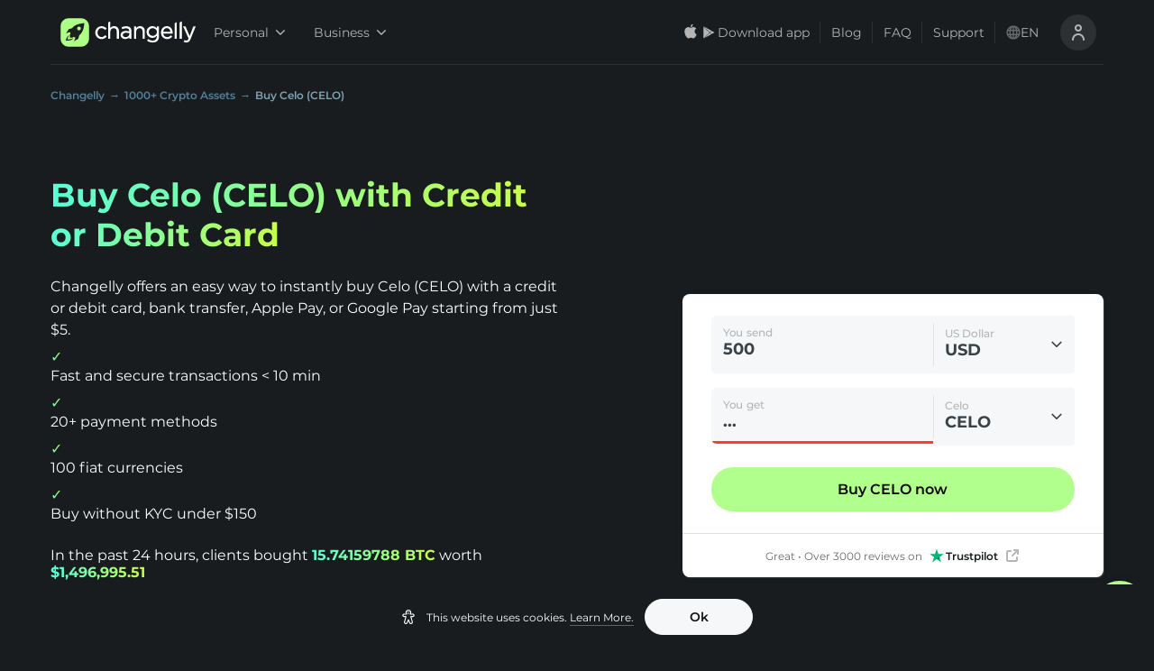

--- FILE ---
content_type: image/svg+xml
request_url: https://changelly.com/_next/static/images/ton-349317b5c83b027f8bfc1c8f2d153e7e.svg
body_size: 469
content:
<svg xmlns="http://www.w3.org/2000/svg" width="85" height="32" fill="none" viewBox="0 0 85 32"><g clip-path="url(#a)"><mask id="b" width="85" height="32" x="0" y="0" maskUnits="userSpaceOnUse" style="mask-type:luminance"><path fill="#fff" d="M84.2463 0H.24634v32H84.2463V0Z"/></mask><g mask="url(#b)"><path fill="#0098EA" d="M16.3408 32c8.8366 0 16-7.1634 16-16 0-8.83657-7.1634-16-16-16C7.50425 0 .34082 7.16343.34082 16c0 8.8366 7.16343 16 15.99998 16Z"/><path fill="#E0E0E0" d="M21.8039 8.93018H10.8772c-2.00905 0-3.28236 2.16712-2.27167 3.91912l6.74357 11.6884c.44.7632 1.5428.7632 1.9829 0l6.7449-11.6884c1.0094-1.7492-.264-3.91912-2.2717-3.91912h-.0013ZM15.3436 21.0325l-1.4686-2.8423-3.5437-6.3379c-.2338-.4057.055-.9255.5445-.9255h4.4664v10.1071l.0014-.0014Zm7.0034-9.1816-3.5423 6.3406-1.4686 2.841V10.9254h4.4664c.4895 0 .7783.5199.5445.9255ZM42.4268 24.8384h3.5836V12.3405h4.9551V8.93604H37.4714v3.40446h4.9554v12.4979ZM59.5783 25.1074c4.524 0 8.22-3.6956 8.22-8.22 0-4.5243-3.696-8.21992-8.22-8.21992-4.5468 0-8.22 3.69562-8.22 8.21992 0 4.5244 3.6732 8.22 8.22 8.22Zm0-3.4493c-2.5983 0-4.6364-2.195-4.6364-4.7707s2.0381-4.7707 4.6364-4.7707c2.5755 0 4.6137 2.195 4.6137 4.7707s-2.0382 4.7707-4.6137 4.7707ZM84.152 24.8384V8.93604h-3.584v9.81016l-7.7268-9.81016h-3.0686V24.8384h3.5611v-9.8326l7.7497 9.8326h3.0686Z"/></g></g><defs><clipPath id="a"><path fill="#fff" d="M.24634 0h84v32h-84z"/></clipPath></defs></svg>

--- FILE ---
content_type: application/javascript; charset=UTF-8
request_url: https://changelly.com/_next/static/chunks/2590-fcc348f30e59bb74.js
body_size: 4048
content:
!function(){try{var e="undefined"!=typeof window?window:"undefined"!=typeof global?global:"undefined"!=typeof self?self:{},t=(new Error).stack;t&&(e._sentryDebugIds=e._sentryDebugIds||{},e._sentryDebugIds[t]="a94b4a4a-7a04-416a-8a05-09e45dca6a13",e._sentryDebugIdIdentifier="sentry-dbid-a94b4a4a-7a04-416a-8a05-09e45dca6a13")}catch(e){}}(),(self.webpackChunk_N_E=self.webpackChunk_N_E||[]).push([[2590],{50801:function(e){e.exports={SERVICE:"service",MONTHLY_DIGEST:"monthly_digest",CRASH_COURSE:"crash_course",CRYPTO_INSIGHTS_SUB:"crypto_insights_sub",CRYPTO_INSIGHTS_REG:"crypto_insights_reg",CRYPTO_INSIGHTS_REG_OLD:"crypto_insights_reg_old",SEO_PAGES:"seo_pages",BLOG_SUBSCRIBE:"blog_subscribe",BLOG:"blog",BLOG_UPDATES_SUBSCRIBE:"blog_updates_subscribe",DAILY_PRICE_UPDATES_SUBSCRIBE:"daily_price_updates_subscribe",KNOWLEDGE_SUBSCRIBE:"knowledge_subscribe",NEWSLETTER_SUBSCRIBE:"newsletter_subscribe",DEX_SUBSCRIPTION:"dex_subscription"}},578:function(e,t,n){"use strict";n.d(t,{Z:function(){return f}});var r=n(85893),s=(n(67294),n(85242)),i=n.n(s),a=n(15701),l=n(94184),o=n.n(l),c=n(90525),u=n.n(c),b=function(e){var t=e.textAlign,n=e.children;return(0,r.jsx)("div",{style:{textAlign:t},children:(0,r.jsx)("span",{className:u().root,children:n})})};b.defaultProps={textAlign:"center"};var _=b,m=n(5009);function d(e,t,n){return t in e?Object.defineProperty(e,t,{value:n,enumerable:!0,configurable:!0,writable:!0}):e[t]=n,e}var p=function(e){var t=e.visibleCaption,n=e.children,s=e.controlCaptionForHide,l=e.onShow,c=e.onHide,u=e.theme,b=e.defaultExpanded,p=void 0!==b&&b,f=(0,a.z)(p),g=f.isShow,h=f.toggleShow,y=g?c:l;return n?(0,r.jsxs)(r.Fragment,{children:[(0,r.jsx)("span",{onClick:function(){y(),h()},className:o()(i().control,d({},i().invisible,g)),children:u===m.Q2.Dark?(0,r.jsx)(_,{children:t}):(0,r.jsx)("div",{className:i().textWrapper,children:(0,r.jsx)("span",{className:i().text,children:t})})}),(0,r.jsxs)("div",{className:o()(d({},i().invisible,!g)),children:[(0,r.jsx)("div",{className:i().body,children:n}),(0,r.jsx)("span",{onClick:h,className:i().control,children:u===m.Q2.Dark?(0,r.jsx)(_,{children:s}):(0,r.jsx)("div",{className:i().textWrapper,children:(0,r.jsx)("span",{className:i().text,children:s})})})]})]}):null};p.defaultProps={visibleCaption:"Show more",controlCaptionForHide:"Hide",onShow:function(){},onHide:function(){},theme:m.Q2.Dark,defaultExpanded:!1};var f=p},62032:function(e,t,n){"use strict";var r=n(85893),s=(n(67294),n(45697)),i=n.n(s),a=n(94184),l=n.n(a),o=n(69661),c=n(50629),u=n(22672),b=n(7699),_=n.n(b);function m(e,t,n){return t in e?Object.defineProperty(e,t,{value:n,enumerable:!0,configurable:!0,writable:!0}):e[t]=n,e}var d={title:i().string.isRequired,titleClassName:i().string,titleMarginBottom:i().number,buttonText:i().string.isRequired,onChangeEmail:i().func.isRequired,onSubmit:i().func.isRequired,email:i().string.isRequired,isInvalid:i().bool.isRequired,validateEmail:i().func,errorMessage:i().string.isRequired,placeholder:i().string.isRequired,subTitle:i().string,subTitleClassName:i().string,theme:i().string,itemsAlign:i().string,isSubscribeSuccess:i().bool,successText:i().string,titleAs:i().string},p={titleClassName:"",titleMarginBottom:2,validateEmail:void 0,subTitle:void 0,subTitleClassName:"",theme:"light",itemsAlign:"center",isSubscribeSuccess:!1,successText:"",titleAs:"h2"},f={light:"black",dark:"white"},g={light:_().light,dark:_().dark},h={center:_().center,left:_().left},y=function(e){var t,n=e.title,s=e.titleClassName,i=e.titleMarginBottom,a=e.buttonText,b=e.onChangeEmail,d=e.onSubmit,p=e.email,y=e.isInvalid,v=e.validateEmail,x=e.errorMessage,S=e.placeholder,E=e.subTitle,w=e.subTitleClassName,C=e.theme,N=e.itemsAlign,T=e.isSubscribeSuccess,j=e.successText,k=e.titleAs;return(0,r.jsx)("section",{className:l()(_().container,(t={},m(t,g[C],!0),m(t,h[N],!0),t)),children:T?(0,r.jsxs)("div",{className:_().successBlock,children:[(0,r.jsx)(u.Z,{as:"h2",size:"lg",color:f[C],textAlign:N,noGap:!0,children:"Subscribed \ud83c\udf89"}),j&&j.length>0?(0,r.jsx)("p",{className:l()(_().subtitle,_().colorGray),children:j}):null]}):(0,r.jsxs)(r.Fragment,{children:[(0,r.jsx)(u.Z,{isMobileAdaptive:!0,as:k,size:"lg",textAlign:N,color:f[C],className:s,marginBottom:i,children:n}),E?(0,r.jsx)("p",{className:l()(_().subtitle,w),children:E}):null,(0,r.jsxs)("form",{className:l()(_().form,m({},h[N],!0)),onSubmit:d,children:[(0,r.jsx)(o.Z,{name:"email",className:_().input,label:S,value:p,onChange:b,validate:v,status:y?"error":null,statusClass:_().status,statusText:y?x:null}),(0,r.jsx)("div",{className:_().buttonBox,children:(0,r.jsx)(c.Z,{type:"submit",size:"extra-large",isFullWidth:!0,children:a})})]})]})})};y.propTypes=d,y.defaultProps=p,t.Z=y},83619:function(e,t,n){"use strict";n.d(t,{Ld:function(){return a},W6:function(){return i},iR:function(){return l},pK:function(){return c},vc:function(){return o}});var r=n(18450),s=n(37440),i=(0,r.X)({event:s.g,event_name:"seopage_click_button",type:"show more about coin"}),a=(0,r.X)({event:s.g,event_name:"subscription_form_submit_email"}),l=(0,r.X)((function(e){return{event:s.g,event_name:"seopage_click_banner",tx_type:e}})),o=(0,r.X)((function(e){return{event:s.g,event_name:"faq_expand_item",type:e}})),c=(0,r.X)((function(e){return{event:s.g,event_name:"seopage_click_button",type:"help block button ".concat(e)}}))},5913:function(e,t){"use strict";var n=/.+@.+\..+/;t.Z=function(e){return n.test(e)}},33412:function(e,t,n){"use strict";n.d(t,{_:function(){return h}});var r=n(34051),s=n.n(r),i=n(85893),a=n(67294),l=n(50801),o=n.n(l),c=n(62032),u=n(5913),b=n(51534),_=n(59897),m=n(75084),d=n.n(m),p=n(83619);function f(e,t,n,r,s,i,a){try{var l=e[i](a),o=l.value}catch(c){return void n(c)}l.done?t(o):Promise.resolve(o).then(r,s)}var g=function(){var e=(0,a.useState)(""),t=e[0],n=e[1],r=(0,a.useState)(""),i=r[0],l=r[1],c=(0,a.useState)(""),m=c[0],d=c[1],g=(0,_.Z)((function(e){return{userEmail:e.user.email}})).userEmail;(0,a.useEffect)((function(){g&&n(g)}),[g]);var h=function(){var e,n=(e=s().mark((function e(n){var r;return s().wrap((function(e){for(;;)switch(e.prev=e.next){case 0:if(r=t,n&&n.preventDefault(),(0,u.Z)(r)){e.next=4;break}return e.abrupt("return",d("Please enter a valid email"));case 4:return e.next=6,(0,b.kW)({email:r,subscriptions:(s={},i=o().SEO_PAGES,a=!0,i in s?Object.defineProperty(s,i,{value:a,enumerable:!0,configurable:!0,writable:!0}):s[i]=a,s)});case 6:if(!e.sent.result){e.next=10;break}return(0,p.Ld)(),e.abrupt("return",l("Congrats, you successfully subscribed!"));case 10:return e.abrupt("return",d("Ops! Something went wrong! Try again later."));case 11:case"end":return e.stop()}var s,i,a}),e)})),function(){var t=this,n=arguments;return new Promise((function(r,s){var i=e.apply(t,n);function a(e){f(i,r,s,a,l,"next",e)}function l(e){f(i,r,s,a,l,"throw",e)}a(void 0)}))});return function(e){return n.apply(this,arguments)}}();return{onSubmit:h,emailValue:t,setEmailValue:n,errorMessage:m,message:i}},h=function(e){var t=e.title,n=e.subTitle,r=e.placeholder,s=e.buttonText,a=g(),l=a.onSubmit,o=a.emailValue,u=a.setEmailValue,b=a.errorMessage,_=a.message;return(0,i.jsx)(c.Z,{theme:"dark",itemsAlign:"left",title:t,titleAs:"span",titleMarginBottom:10,subTitle:n,subTitleClassName:d().subscribeSubTitle,placeholder:r||"Enter your email address",buttonText:s||"Subscribe",onSubmit:l,email:o,isInvalid:b.length>0,errorMessage:b,onChangeEmail:u,isSubscribeSuccess:_.length>0,successText:_})};t.Z=function(){var e=g(),t=e.onSubmit,n=e.emailValue,r=e.setEmailValue,s=e.errorMessage,a=e.message;return(0,i.jsx)(c.Z,{titleAs:"span",theme:"light",itemsAlign:"center",title:"Let's keep in touch",placeholder:"Enter your email address",buttonText:"Subscribe",onSubmit:t,email:n,isInvalid:s.length>0,errorMessage:s,onChangeEmail:r,isSubscribeSuccess:a.length>0,successText:a})}},29187:function(e,t,n){"use strict";var r=n(85893),s=n(67294),i=n(45697),a=n.n(i),l=n(94184),o=n.n(l),c=n(44220),u=n.n(c);function b(e,t,n){return t in e?Object.defineProperty(e,t,{value:n,enumerable:!0,configurable:!0,writable:!0}):e[t]=n,e}function _(e){for(var t=1;t<arguments.length;t++){var n=null!=arguments[t]?arguments[t]:{},r=Object.keys(n);"function"===typeof Object.getOwnPropertySymbols&&(r=r.concat(Object.getOwnPropertySymbols(n).filter((function(e){return Object.getOwnPropertyDescriptor(n,e).enumerable})))),r.forEach((function(t){b(e,t,n[t])}))}return e}var m={crumbs:a().arrayOf(a().shape({content:a().string.isRequired,path:a().string.isRequired})).isRequired,onClick:a().func,className:a().string,linkWrapper:a().elementType};function d(){var e=arguments.length>0&&void 0!==arguments[0]?arguments[0]:"";return e.startsWith("/")?e.slice(1):e}var p=function(e){var t=e.className,n=e.crumbs,i=e.onClick,a=e.linkWrapper,l=a||s.Fragment,c=a?"a":"button",b=function(e){return a?{className:u().crumb}:{type:"button",className:u().crumb,onClick:function(){return i(e.path)}}};return(0,r.jsx)("div",{className:o()(u().breadcrumbsWrapper,t),children:Array.isArray(n)&&n.length&&n.map((function(e,t){return(0,r.jsx)("div",{className:u().crumbContainer,children:t!==n.length-1?(0,r.jsx)(l,{page:d(e.path),children:(0,r.jsx)(c,_({},b(e),{children:e.content}))}):(0,r.jsx)("span",{className:u().crumb,children:e.content})},e.content)}))})};p.propTypes=m,p.defaultProps={linkWrapper:null,onClick:null,className:null},t.Z=p},85242:function(e){e.exports={invisible:"ShowMore_invisible__D10nB",control:"ShowMore_control__qey1e",body:"ShowMore_body__0vbm0",text:"ShowMore_text__my7dL","text-wrapper":"ShowMore_text-wrapper__z_9A1",textWrapper:"ShowMore_text-wrapper__z_9A1"}},7699:function(e){e.exports={container:"style_container__1_YgD",center:"style_center__6bG5l",left:"style_left__cXdjY",light:"style_light___VMLb",dark:"style_dark__DYVPI",subtitle:"style_subtitle__iFYUB",form:"style_form__SSVmf",input:"style_input__dBgje",status:"style_status__wajlf","button-box":"style_button-box__r1isA",buttonBox:"style_button-box__r1isA","color-gray":"style_color-gray__Dkt3X",colorGray:"style_color-gray__Dkt3X","success-block":"style_success-block__XN44x",successBlock:"style_success-block__XN44x"}},75084:function(e){e.exports={"subscribe-sub-title":"style_subscribe-sub-title__DVKs2",subscribeSubTitle:"style_subscribe-sub-title__DVKs2","mobile-banner":"style_mobile-banner__95E3i",mobileBanner:"style_mobile-banner__95E3i","mobile-banner-section":"style_mobile-banner-section__rEGdw",mobileBannerSection:"style_mobile-banner-section__rEGdw","mobile-banner-title":"style_mobile-banner-title__ERy6y",mobileBannerTitle:"style_mobile-banner-title__ERy6y","mobile-banner-icon":"style_mobile-banner-icon__lCJhq",mobileBannerIcon:"style_mobile-banner-icon__lCJhq","mobile-banner-content":"style_mobile-banner-content__eHn0R",mobileBannerContent:"style_mobile-banner-content__eHn0R"}},44220:function(e){e.exports={"breadcrumbs-wrapper":"style_breadcrumbs-wrapper__GIpTf",breadcrumbsWrapper:"style_breadcrumbs-wrapper__GIpTf","crumb-container":"style_crumb-container__pzyry",crumbContainer:"style_crumb-container__pzyry",crumb:"style_crumb__yffnQ"}},90525:function(e){e.exports={root:"TextWithGradientUnderline_root__M0Juc"}}}]);

--- FILE ---
content_type: image/svg+xml
request_url: https://changelly.com/static/footer/telegram.svg
body_size: 29
content:
<svg width="32" height="32" viewBox="0 0 32 32" fill="none" xmlns="http://www.w3.org/2000/svg">
<path fill-rule="evenodd" clip-rule="evenodd" d="M30.609 4.52084C30.6475 4.63267 30.6695 4.86917 30.6676 5.10567C30.6658 5.27617 30.6456 5.43383 30.6291 5.68133C30.4733 8.20582 25.7892 27.0561 25.7892 27.0561C25.7892 27.0561 25.5087 28.1597 24.504 28.1964C24.1392 28.211 23.6955 28.1359 23.162 27.6794C22.106 26.7701 19.653 25.0302 17.376 23.4572C16.6885 24.0347 15.3135 25.2246 13.8945 26.6417C11.8797 28.6565 12.1401 26.6417 12.1401 26.6417L12.7579 20.0711L12.7726 20.0821C12.7927 20.0381 12.8184 19.9978 12.8477 19.9611C12.8477 19.9611 24.7075 9.41948 25.021 8.31215C25.0467 8.22598 24.955 8.18382 24.8322 8.22048C24.042 8.51015 10.3874 17.1341 8.88041 18.0838C8.79241 18.1406 8.54674 18.1058 8.54674 18.1058L1.92111 15.9479C1.92111 15.9479 1.13095 15.6253 1.38395 14.8974C1.43711 14.7471 1.54345 14.6188 1.85878 14.3988C3.32727 13.3758 29.0305 4.13767 29.0305 4.13767C29.0305 4.13767 29.7546 3.89384 30.1855 4.05517C30.3798 4.13034 30.5045 4.21467 30.609 4.52084" fill="#1096D0"/>
</svg>
